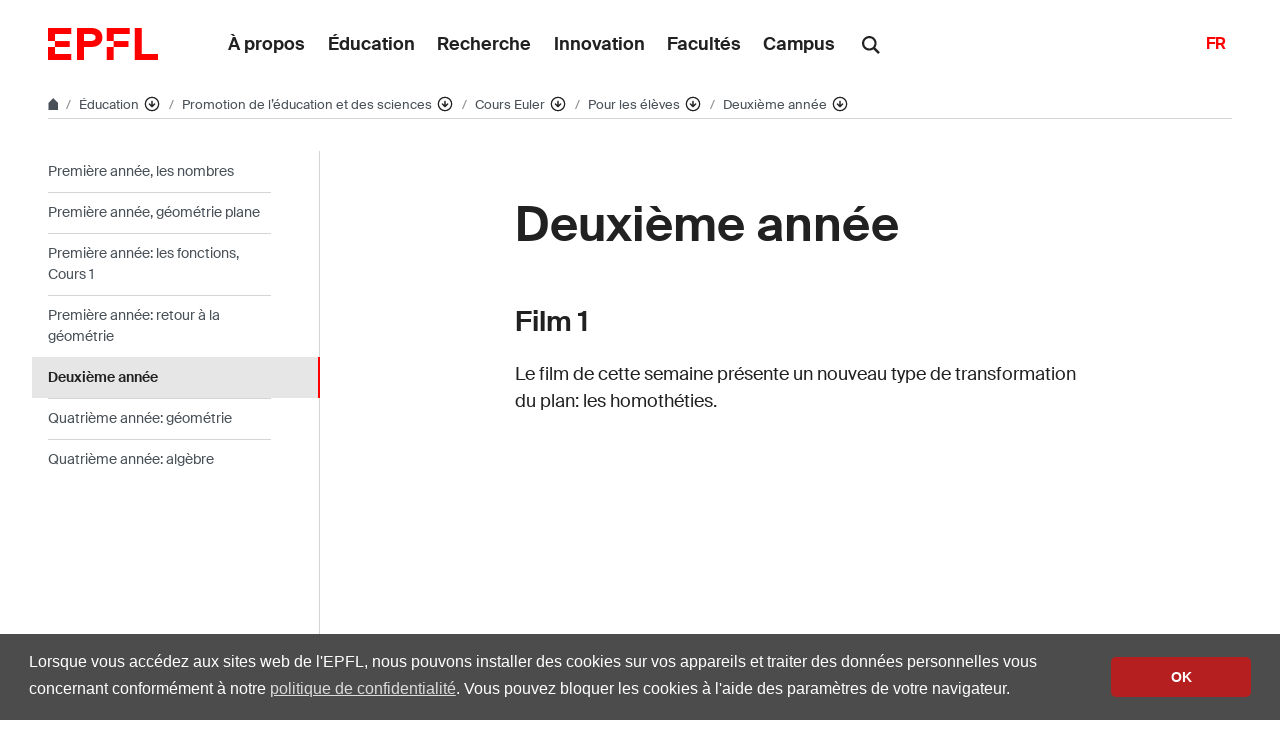

--- FILE ---
content_type: text/html; charset=UTF-8
request_url: https://www.epfl.ch/education/education-and-science-outreach/fr/cours-euler/eleves/deuxieme-annee/
body_size: 15541
content:
<!doctype html>
<html lang="fr-FR">
<head>
	<meta charset="UTF-8">
	<meta name="viewport" content="width=device-width, initial-scale=1">
	<link rel="profile" href="https://gmpg.org/xfn/11">
	<link rel="manifest" href="https://www.epfl.ch/education/education-and-science-outreach/wp-content/themes/wp-theme-2018/assets/favicons/site.webmanifest" />
<link rel="shortcut icon" href="https://www.epfl.ch/education/education-and-science-outreach/wp-content/themes/wp-theme-2018/assets/favicons/favicon.ico">
<link rel="apple-touch-icon-precomposed" href="https://www.epfl.ch/education/education-and-science-outreach/wp-content/themes/wp-theme-2018/assets/favicons/favicon-152.png">

<link rel="icon" href="https://www.epfl.ch/education/education-and-science-outreach/wp-content/themes/wp-theme-2018/assets/favicons/favicon-16.png" sizes="16x16">
<link rel="icon" href="https://www.epfl.ch/education/education-and-science-outreach/wp-content/themes/wp-theme-2018/assets/favicons/favicon-32.png" sizes="32x32">
<link rel="icon" href="https://www.epfl.ch/education/education-and-science-outreach/wp-content/themes/wp-theme-2018/assets/favicons/favicon-57.png" sizes="57x57">
<link rel="icon" href="https://www.epfl.ch/education/education-and-science-outreach/wp-content/themes/wp-theme-2018/assets/favicons/favicon-76.png" sizes="76x76">
<link rel="icon" href="https://www.epfl.ch/education/education-and-science-outreach/wp-content/themes/wp-theme-2018/assets/favicons/favicon-96.png" sizes="96x96">
<link rel="icon" href="https://www.epfl.ch/education/education-and-science-outreach/wp-content/themes/wp-theme-2018/assets/favicons/favicon-120.png" sizes="120x120">
<link rel="icon" href="https://www.epfl.ch/education/education-and-science-outreach/wp-content/themes/wp-theme-2018/assets/favicons/favicon-128.png" sizes="128x128">
<link rel="icon" href="https://www.epfl.ch/education/education-and-science-outreach/wp-content/themes/wp-theme-2018/assets/favicons/favicon-152.png" sizes="152x152">
<link rel="icon" href="https://www.epfl.ch/education/education-and-science-outreach/wp-content/themes/wp-theme-2018/assets/favicons/favicon-180.png" sizes="180x180">
<link rel="shortcut icon" href="https://www.epfl.ch/education/education-and-science-outreach/wp-content/themes/wp-theme-2018/assets/favicons/android-chrome-192x192.png" sizes="192x192">
<link rel="shortcut icon" href="https://www.epfl.ch/education/education-and-science-outreach/wp-content/themes/wp-theme-2018/assets/favicons/android-chrome-512x512.png" sizes="512x512">
<link rel="icon" href="https://www.epfl.ch/education/education-and-science-outreach/wp-content/themes/wp-theme-2018/assets/favicons/favicon-228.png" sizes="228x228">

<link rel="apple-touch-icon" href="https://www.epfl.ch/education/education-and-science-outreach/wp-content/themes/wp-theme-2018/assets/favicons/apple-touch-icon.png">
<link rel="apple-touch-icon" href="https://www.epfl.ch/education/education-and-science-outreach/wp-content/themes/wp-theme-2018/assets/favicons/favicon-152.png" sizes="152x152">
<link rel="apple-touch-icon" href="https://www.epfl.ch/education/education-and-science-outreach/wp-content/themes/wp-theme-2018/assets/favicons/favicon-180.png" sizes="180x180">

<meta name="application-name" content="Name">
<meta name="msapplication-tooltip" content="Tooltip">
<meta name="msapplication-config" content="https://www.epfl.ch/education/education-and-science-outreach/wp-content/themes/wp-theme-2018/assets/favicons/browserconfig.xml">
	<script type="text/javascript">window.svgPath = "https://www.epfl.ch/education/education-and-science-outreach/wp-content/themes/wp-theme-2018/assets/icons/icons.svg"</script>
	<script type="text/javascript">window.featherSvgPath = "https://www.epfl.ch/education/education-and-science-outreach/wp-content/themes/wp-theme-2018/assets/icons/feather-sprite.svg"</script>
	<title>Deuxième année &#8210; Promotion de l&#039;éducation et des sciences &#8208; EPFL</title>
<meta name='robots' content='max-image-preview:large' />
<link rel="alternate" type="application/rss+xml" title="Promotion de l&#039;éducation et des sciences &raquo; Flux" href="https://www.epfl.ch/education/education-and-science-outreach/fr/feed/" />
<link rel="alternate" type="application/rss+xml" title="Promotion de l&#039;éducation et des sciences &raquo; Flux des commentaires" href="https://www.epfl.ch/education/education-and-science-outreach/fr/comments/feed/" />
<link rel="alternate" title="oEmbed (JSON)" type="application/json+oembed" href="https://www.epfl.ch/education/education-and-science-outreach/wp-json/oembed/1.0/embed?url=https%3A%2F%2Fwww.epfl.ch%2Feducation%2Feducation-and-science-outreach%2Ffr%2Fcours-euler%2Feleves%2Fdeuxieme-annee%2F" />
<link rel="alternate" title="oEmbed (XML)" type="text/xml+oembed" href="https://www.epfl.ch/education/education-and-science-outreach/wp-json/oembed/1.0/embed?url=https%3A%2F%2Fwww.epfl.ch%2Feducation%2Feducation-and-science-outreach%2Ffr%2Fcours-euler%2Feleves%2Fdeuxieme-annee%2F&#038;format=xml" />
<style id='wp-img-auto-sizes-contain-inline-css' type='text/css'>
img:is([sizes=auto i],[sizes^="auto," i]){contain-intrinsic-size:3000px 1500px}
/*# sourceURL=wp-img-auto-sizes-contain-inline-css */
</style>
<style id='wp-emoji-styles-inline-css' type='text/css'>

	img.wp-smiley, img.emoji {
		display: inline !important;
		border: none !important;
		box-shadow: none !important;
		height: 1em !important;
		width: 1em !important;
		margin: 0 0.07em !important;
		vertical-align: -0.1em !important;
		background: none !important;
		padding: 0 !important;
	}
/*# sourceURL=wp-emoji-styles-inline-css */
</style>
<style id='wp-block-library-inline-css' type='text/css'>
:root{
  --wp-block-synced-color:#7a00df;
  --wp-block-synced-color--rgb:122, 0, 223;
  --wp-bound-block-color:var(--wp-block-synced-color);
  --wp-editor-canvas-background:#ddd;
  --wp-admin-theme-color:#007cba;
  --wp-admin-theme-color--rgb:0, 124, 186;
  --wp-admin-theme-color-darker-10:#006ba1;
  --wp-admin-theme-color-darker-10--rgb:0, 107, 160.5;
  --wp-admin-theme-color-darker-20:#005a87;
  --wp-admin-theme-color-darker-20--rgb:0, 90, 135;
  --wp-admin-border-width-focus:2px;
}
@media (min-resolution:192dpi){
  :root{
    --wp-admin-border-width-focus:1.5px;
  }
}
.wp-element-button{
  cursor:pointer;
}

:root .has-very-light-gray-background-color{
  background-color:#eee;
}
:root .has-very-dark-gray-background-color{
  background-color:#313131;
}
:root .has-very-light-gray-color{
  color:#eee;
}
:root .has-very-dark-gray-color{
  color:#313131;
}
:root .has-vivid-green-cyan-to-vivid-cyan-blue-gradient-background{
  background:linear-gradient(135deg, #00d084, #0693e3);
}
:root .has-purple-crush-gradient-background{
  background:linear-gradient(135deg, #34e2e4, #4721fb 50%, #ab1dfe);
}
:root .has-hazy-dawn-gradient-background{
  background:linear-gradient(135deg, #faaca8, #dad0ec);
}
:root .has-subdued-olive-gradient-background{
  background:linear-gradient(135deg, #fafae1, #67a671);
}
:root .has-atomic-cream-gradient-background{
  background:linear-gradient(135deg, #fdd79a, #004a59);
}
:root .has-nightshade-gradient-background{
  background:linear-gradient(135deg, #330968, #31cdcf);
}
:root .has-midnight-gradient-background{
  background:linear-gradient(135deg, #020381, #2874fc);
}
:root{
  --wp--preset--font-size--normal:16px;
  --wp--preset--font-size--huge:42px;
}

.has-regular-font-size{
  font-size:1em;
}

.has-larger-font-size{
  font-size:2.625em;
}

.has-normal-font-size{
  font-size:var(--wp--preset--font-size--normal);
}

.has-huge-font-size{
  font-size:var(--wp--preset--font-size--huge);
}

.has-text-align-center{
  text-align:center;
}

.has-text-align-left{
  text-align:left;
}

.has-text-align-right{
  text-align:right;
}

.has-fit-text{
  white-space:nowrap !important;
}

#end-resizable-editor-section{
  display:none;
}

.aligncenter{
  clear:both;
}

.items-justified-left{
  justify-content:flex-start;
}

.items-justified-center{
  justify-content:center;
}

.items-justified-right{
  justify-content:flex-end;
}

.items-justified-space-between{
  justify-content:space-between;
}

.screen-reader-text{
  border:0;
  clip-path:inset(50%);
  height:1px;
  margin:-1px;
  overflow:hidden;
  padding:0;
  position:absolute;
  width:1px;
  word-wrap:normal !important;
}

.screen-reader-text:focus{
  background-color:#ddd;
  clip-path:none;
  color:#444;
  display:block;
  font-size:1em;
  height:auto;
  left:5px;
  line-height:normal;
  padding:15px 23px 14px;
  text-decoration:none;
  top:5px;
  width:auto;
  z-index:100000;
}
html :where(.has-border-color){
  border-style:solid;
}

html :where([style*=border-top-color]){
  border-top-style:solid;
}

html :where([style*=border-right-color]){
  border-right-style:solid;
}

html :where([style*=border-bottom-color]){
  border-bottom-style:solid;
}

html :where([style*=border-left-color]){
  border-left-style:solid;
}

html :where([style*=border-width]){
  border-style:solid;
}

html :where([style*=border-top-width]){
  border-top-style:solid;
}

html :where([style*=border-right-width]){
  border-right-style:solid;
}

html :where([style*=border-bottom-width]){
  border-bottom-style:solid;
}

html :where([style*=border-left-width]){
  border-left-style:solid;
}
html :where(img[class*=wp-image-]){
  height:auto;
  max-width:100%;
}
:where(figure){
  margin:0 0 1em;
}

html :where(.is-position-sticky){
  --wp-admin--admin-bar--position-offset:var(--wp-admin--admin-bar--height, 0px);
}

@media screen and (max-width:600px){
  html :where(.is-position-sticky){
    --wp-admin--admin-bar--position-offset:0px;
  }
}

/*# sourceURL=wp-block-library-inline-css */
</style><style id='global-styles-inline-css' type='text/css'>
:root{--wp--preset--aspect-ratio--square: 1;--wp--preset--aspect-ratio--4-3: 4/3;--wp--preset--aspect-ratio--3-4: 3/4;--wp--preset--aspect-ratio--3-2: 3/2;--wp--preset--aspect-ratio--2-3: 2/3;--wp--preset--aspect-ratio--16-9: 16/9;--wp--preset--aspect-ratio--9-16: 9/16;--wp--preset--color--black: #000000;--wp--preset--color--cyan-bluish-gray: #abb8c3;--wp--preset--color--white: #ffffff;--wp--preset--color--pale-pink: #f78da7;--wp--preset--color--vivid-red: #cf2e2e;--wp--preset--color--luminous-vivid-orange: #ff6900;--wp--preset--color--luminous-vivid-amber: #fcb900;--wp--preset--color--light-green-cyan: #7bdcb5;--wp--preset--color--vivid-green-cyan: #00d084;--wp--preset--color--pale-cyan-blue: #8ed1fc;--wp--preset--color--vivid-cyan-blue: #0693e3;--wp--preset--color--vivid-purple: #9b51e0;--wp--preset--gradient--vivid-cyan-blue-to-vivid-purple: linear-gradient(135deg,rgb(6,147,227) 0%,rgb(155,81,224) 100%);--wp--preset--gradient--light-green-cyan-to-vivid-green-cyan: linear-gradient(135deg,rgb(122,220,180) 0%,rgb(0,208,130) 100%);--wp--preset--gradient--luminous-vivid-amber-to-luminous-vivid-orange: linear-gradient(135deg,rgb(252,185,0) 0%,rgb(255,105,0) 100%);--wp--preset--gradient--luminous-vivid-orange-to-vivid-red: linear-gradient(135deg,rgb(255,105,0) 0%,rgb(207,46,46) 100%);--wp--preset--gradient--very-light-gray-to-cyan-bluish-gray: linear-gradient(135deg,rgb(238,238,238) 0%,rgb(169,184,195) 100%);--wp--preset--gradient--cool-to-warm-spectrum: linear-gradient(135deg,rgb(74,234,220) 0%,rgb(151,120,209) 20%,rgb(207,42,186) 40%,rgb(238,44,130) 60%,rgb(251,105,98) 80%,rgb(254,248,76) 100%);--wp--preset--gradient--blush-light-purple: linear-gradient(135deg,rgb(255,206,236) 0%,rgb(152,150,240) 100%);--wp--preset--gradient--blush-bordeaux: linear-gradient(135deg,rgb(254,205,165) 0%,rgb(254,45,45) 50%,rgb(107,0,62) 100%);--wp--preset--gradient--luminous-dusk: linear-gradient(135deg,rgb(255,203,112) 0%,rgb(199,81,192) 50%,rgb(65,88,208) 100%);--wp--preset--gradient--pale-ocean: linear-gradient(135deg,rgb(255,245,203) 0%,rgb(182,227,212) 50%,rgb(51,167,181) 100%);--wp--preset--gradient--electric-grass: linear-gradient(135deg,rgb(202,248,128) 0%,rgb(113,206,126) 100%);--wp--preset--gradient--midnight: linear-gradient(135deg,rgb(2,3,129) 0%,rgb(40,116,252) 100%);--wp--preset--font-size--small: 13px;--wp--preset--font-size--medium: 20px;--wp--preset--font-size--large: 36px;--wp--preset--font-size--x-large: 42px;--wp--preset--spacing--20: 0.44rem;--wp--preset--spacing--30: 0.67rem;--wp--preset--spacing--40: 1rem;--wp--preset--spacing--50: 1.5rem;--wp--preset--spacing--60: 2.25rem;--wp--preset--spacing--70: 3.38rem;--wp--preset--spacing--80: 5.06rem;--wp--preset--shadow--natural: 6px 6px 9px rgba(0, 0, 0, 0.2);--wp--preset--shadow--deep: 12px 12px 50px rgba(0, 0, 0, 0.4);--wp--preset--shadow--sharp: 6px 6px 0px rgba(0, 0, 0, 0.2);--wp--preset--shadow--outlined: 6px 6px 0px -3px rgb(255, 255, 255), 6px 6px rgb(0, 0, 0);--wp--preset--shadow--crisp: 6px 6px 0px rgb(0, 0, 0);}:where(.is-layout-flex){gap: 0.5em;}:where(.is-layout-grid){gap: 0.5em;}body .is-layout-flex{display: flex;}.is-layout-flex{flex-wrap: wrap;align-items: center;}.is-layout-flex > :is(*, div){margin: 0;}body .is-layout-grid{display: grid;}.is-layout-grid > :is(*, div){margin: 0;}:where(.wp-block-columns.is-layout-flex){gap: 2em;}:where(.wp-block-columns.is-layout-grid){gap: 2em;}:where(.wp-block-post-template.is-layout-flex){gap: 1.25em;}:where(.wp-block-post-template.is-layout-grid){gap: 1.25em;}.has-black-color{color: var(--wp--preset--color--black) !important;}.has-cyan-bluish-gray-color{color: var(--wp--preset--color--cyan-bluish-gray) !important;}.has-white-color{color: var(--wp--preset--color--white) !important;}.has-pale-pink-color{color: var(--wp--preset--color--pale-pink) !important;}.has-vivid-red-color{color: var(--wp--preset--color--vivid-red) !important;}.has-luminous-vivid-orange-color{color: var(--wp--preset--color--luminous-vivid-orange) !important;}.has-luminous-vivid-amber-color{color: var(--wp--preset--color--luminous-vivid-amber) !important;}.has-light-green-cyan-color{color: var(--wp--preset--color--light-green-cyan) !important;}.has-vivid-green-cyan-color{color: var(--wp--preset--color--vivid-green-cyan) !important;}.has-pale-cyan-blue-color{color: var(--wp--preset--color--pale-cyan-blue) !important;}.has-vivid-cyan-blue-color{color: var(--wp--preset--color--vivid-cyan-blue) !important;}.has-vivid-purple-color{color: var(--wp--preset--color--vivid-purple) !important;}.has-black-background-color{background-color: var(--wp--preset--color--black) !important;}.has-cyan-bluish-gray-background-color{background-color: var(--wp--preset--color--cyan-bluish-gray) !important;}.has-white-background-color{background-color: var(--wp--preset--color--white) !important;}.has-pale-pink-background-color{background-color: var(--wp--preset--color--pale-pink) !important;}.has-vivid-red-background-color{background-color: var(--wp--preset--color--vivid-red) !important;}.has-luminous-vivid-orange-background-color{background-color: var(--wp--preset--color--luminous-vivid-orange) !important;}.has-luminous-vivid-amber-background-color{background-color: var(--wp--preset--color--luminous-vivid-amber) !important;}.has-light-green-cyan-background-color{background-color: var(--wp--preset--color--light-green-cyan) !important;}.has-vivid-green-cyan-background-color{background-color: var(--wp--preset--color--vivid-green-cyan) !important;}.has-pale-cyan-blue-background-color{background-color: var(--wp--preset--color--pale-cyan-blue) !important;}.has-vivid-cyan-blue-background-color{background-color: var(--wp--preset--color--vivid-cyan-blue) !important;}.has-vivid-purple-background-color{background-color: var(--wp--preset--color--vivid-purple) !important;}.has-black-border-color{border-color: var(--wp--preset--color--black) !important;}.has-cyan-bluish-gray-border-color{border-color: var(--wp--preset--color--cyan-bluish-gray) !important;}.has-white-border-color{border-color: var(--wp--preset--color--white) !important;}.has-pale-pink-border-color{border-color: var(--wp--preset--color--pale-pink) !important;}.has-vivid-red-border-color{border-color: var(--wp--preset--color--vivid-red) !important;}.has-luminous-vivid-orange-border-color{border-color: var(--wp--preset--color--luminous-vivid-orange) !important;}.has-luminous-vivid-amber-border-color{border-color: var(--wp--preset--color--luminous-vivid-amber) !important;}.has-light-green-cyan-border-color{border-color: var(--wp--preset--color--light-green-cyan) !important;}.has-vivid-green-cyan-border-color{border-color: var(--wp--preset--color--vivid-green-cyan) !important;}.has-pale-cyan-blue-border-color{border-color: var(--wp--preset--color--pale-cyan-blue) !important;}.has-vivid-cyan-blue-border-color{border-color: var(--wp--preset--color--vivid-cyan-blue) !important;}.has-vivid-purple-border-color{border-color: var(--wp--preset--color--vivid-purple) !important;}.has-vivid-cyan-blue-to-vivid-purple-gradient-background{background: var(--wp--preset--gradient--vivid-cyan-blue-to-vivid-purple) !important;}.has-light-green-cyan-to-vivid-green-cyan-gradient-background{background: var(--wp--preset--gradient--light-green-cyan-to-vivid-green-cyan) !important;}.has-luminous-vivid-amber-to-luminous-vivid-orange-gradient-background{background: var(--wp--preset--gradient--luminous-vivid-amber-to-luminous-vivid-orange) !important;}.has-luminous-vivid-orange-to-vivid-red-gradient-background{background: var(--wp--preset--gradient--luminous-vivid-orange-to-vivid-red) !important;}.has-very-light-gray-to-cyan-bluish-gray-gradient-background{background: var(--wp--preset--gradient--very-light-gray-to-cyan-bluish-gray) !important;}.has-cool-to-warm-spectrum-gradient-background{background: var(--wp--preset--gradient--cool-to-warm-spectrum) !important;}.has-blush-light-purple-gradient-background{background: var(--wp--preset--gradient--blush-light-purple) !important;}.has-blush-bordeaux-gradient-background{background: var(--wp--preset--gradient--blush-bordeaux) !important;}.has-luminous-dusk-gradient-background{background: var(--wp--preset--gradient--luminous-dusk) !important;}.has-pale-ocean-gradient-background{background: var(--wp--preset--gradient--pale-ocean) !important;}.has-electric-grass-gradient-background{background: var(--wp--preset--gradient--electric-grass) !important;}.has-midnight-gradient-background{background: var(--wp--preset--gradient--midnight) !important;}.has-small-font-size{font-size: var(--wp--preset--font-size--small) !important;}.has-medium-font-size{font-size: var(--wp--preset--font-size--medium) !important;}.has-large-font-size{font-size: var(--wp--preset--font-size--large) !important;}.has-x-large-font-size{font-size: var(--wp--preset--font-size--x-large) !important;}
/*# sourceURL=global-styles-inline-css */
</style>
<style id='core-block-supports-inline-css' type='text/css'>
/**
 * Core styles: block-supports
 */

/*# sourceURL=core-block-supports-inline-css */
</style>

<style id='classic-theme-styles-inline-css' type='text/css'>
/**
 * These rules are needed for backwards compatibility.
 * They should match the button element rules in the base theme.json file.
 */
.wp-block-button__link {
	color: #ffffff;
	background-color: #32373c;
	border-radius: 9999px; /* 100% causes an oval, but any explicit but really high value retains the pill shape. */

	/* This needs a low specificity so it won't override the rules from the button element if defined in theme.json. */
	box-shadow: none;
	text-decoration: none;

	/* The extra 2px are added to size solids the same as the outline versions.*/
	padding: calc(0.667em + 2px) calc(1.333em + 2px);

	font-size: 1.125em;
}

.wp-block-file__button {
	background: #32373c;
	color: #ffffff;
	text-decoration: none;
}

/*# sourceURL=/wp-includes/css/classic-themes.css */
</style>
<link rel='stylesheet' id='wp-gutenberg-epfl-bases-style-css-css' href='https://www.epfl.ch/education/education-and-science-outreach/wp-content/plugins/wp-gutenberg-epfl/build/style-index.css?ver=1765810868' type='text/css' media='all' />
<link rel='stylesheet' id='epfl-style-css' href='https://www.epfl.ch/education/education-and-science-outreach/wp-content/themes/wp-theme-2018/style.css?ver=1765810787' type='text/css' media='all' />
<link rel='stylesheet' id='epfl-vendors-css' href='https://www.epfl.ch/education/education-and-science-outreach/wp-content/themes/wp-theme-2018/assets/css/vendors.min.css?ver=1765810787' type='text/css' media='all' />
<link rel='stylesheet' id='epfl-elements-css' href='https://www.epfl.ch/education/education-and-science-outreach/wp-content/themes/wp-theme-2018/assets/css/elements.min.css?ver=1765810787' type='text/css' media='all' />
<link rel='stylesheet' id='epfl-theme-css' href='https://www.epfl.ch/education/education-and-science-outreach/wp-content/themes/wp-theme-2018/theme/style.min.css?ver=1765810787' type='text/css' media='all' />
<link rel='stylesheet' id='enlighterjs-css' href='https://www.epfl.ch/education/education-and-science-outreach/wp-content/plugins/enlighter/cache/enlighterjs.min.css?ver=xiJCn9NC3DHxMAf' type='text/css' media='all' />
<script type="text/javascript" src="https://www.epfl.ch/education/education-and-science-outreach/wp-includes/js/jquery/jquery.js?ver=3.7.1" id="jquery-core-js"></script>
<script type="text/javascript" src="https://www.epfl.ch/education/education-and-science-outreach/wp-includes/js/jquery/jquery-migrate.js?ver=3.4.1" id="jquery-migrate-js"></script>
<script type="text/javascript" src="https://www.epfl.ch/education/education-and-science-outreach/wp-content/plugins/wp-gutenberg-epfl/frontend/lib/list.min.js?ver=1.5" id="lib-listjs-js"></script>
<script type="text/javascript" src="https://www.epfl.ch/education/education-and-science-outreach/wp-content/plugins/flowpaper-lite-pdf-flipbook/assets/lity/lity.min.js" id="lity-js-js"></script>
<script type="text/javascript" src="https://ajax.googleapis.com/ajax/libs/jquery/3.5.1/jquery.min.js?ver=1765810787" id="epfl-js-jquery-js"></script>
<link rel="https://api.w.org/" href="https://www.epfl.ch/education/education-and-science-outreach/wp-json/" /><link rel="alternate" title="JSON" type="application/json" href="https://www.epfl.ch/education/education-and-science-outreach/wp-json/wp/v2/pages/10212" /><link rel="EditURI" type="application/rsd+xml" title="RSD" href="https://www.epfl.ch/education/education-and-science-outreach/xmlrpc.php?rsd" />
<meta name="generator" content="WordPress 6.9" />
<link rel="canonical" href="https://www.epfl.ch/education/education-and-science-outreach/fr/cours-euler/eleves/deuxieme-annee/" />
<link rel='shortlink' href='https://www.epfl.ch/education/education-and-science-outreach/?p=10212' />
<!-- Google Tag Manager -->
<script>(function(w,d,s,l,i){w[l]=w[l]||[];w[l].push({'gtm.start':
      new Date().getTime(),event:'gtm.js'});var f=d.getElementsByTagName(s)[0],
    j=d.createElement(s),dl=l!='dataLayer'?'&l='+l:'';j.async=true;j.src=
    'https://www.googletagmanager.com/gtm.js?id='+i+dl;f.parentNode.insertBefore(j,f);
  })(window,document,'script','dataLayer','GTM-PJGBG5R');</script>
<!-- End Google Tag Manager -->
    <!-- Global Site Tag (gtag.js) - Google Analytics -->
    <script async src="https://www.googletagmanager.com/gtag/js?id=G-8F0KKBJR85"></script>
    <script>
      window.dataLayer = window.dataLayer || [];
      function gtag(){dataLayer.push(arguments);}
      gtag("js", new Date());
      gtag("config", "G-8F0KKBJR85", { "anonymize_ip": true });
    </script>

		<!-- Open Graph / Facebook -->
		<meta property="og:type" content="website" />
		<meta property="og:site_name" content="EPFL" />
		<meta property="og:title" content="Deuxième année" />
		<meta property="og:description" content="Film 1 Le film de cette semaine présente un nouveau type de transformation du plan: les homothéties. Films 2 et 3 Le premier film introduit la définition du sinus et du cosinus d&#8217;un angle aigu. Le second film présente des calculs de résolution de triangles. On entend par là que l&#8217;on connaît certaines informations sur (...)" />
		<meta property="og:url" content="https://www.epfl.ch/education/education-and-science-outreach/fr/cours-euler/eleves/deuxieme-annee/" />
		<meta property="og:image" content="https://actu.epfl.ch/image/92055/1108x622.jpg" />
		<meta property="og:image:secure_url" content="https://actu.epfl.ch/image/92055/1108x622.jpg" />
		<meta property="og:image:alt" content="" />
		<meta property="og:image:type" content="" />
		<meta property="og:locale" content="fr_FR" />
		<meta property="og:locale:alternate" content="en_GB" />
		<meta property="og:locale:alternate" content="de_DE" />
		<meta property="og:locale:alternate" content="it_IT" />
		<meta property="fb:app_id" content="966242223397117" />

		<!-- Twitter Card -->
		<meta name="twitter:card" content="summary_large_image" />
		<meta name="twitter:title" content="Deuxième année" />
		<meta name="twitter:description" content="Film 1 Le film de cette semaine présente un nouveau type de transformation du plan: les homothéties. Films 2 et 3 Le premier film introduit la définition du sinus et du cosinus d&#8217;un angle aigu. Le second film présente des calculs de résolution de triangles. On entend par là que l&#8217;on connaît certaines informations sur (...)" />
		<meta name="twitter:image" content="https://actu.epfl.ch/image/92055/1108x622.jpg" />
</head>

<body class="wp-singular page-template-default page page-id-10212 page-child parent-pageid-199 wp-theme-wp-theme-2018 no-sidebar epfl-wp">
<div id="page" class="site">
	<a class="sr-only" href="#content">Skip to content</a>

  	<header role="banner" class="header">

  
  
	<a class="logo" href="https://www.epfl.ch/fr/">
		<img src="https://www.epfl.ch/education/education-and-science-outreach/wp-content/themes/wp-theme-2018/assets/svg/epfl-logo.svg" alt="Logo EPFL, École polytechnique fédérale de Lausanne" class="img-fluid">
	</a>

  
	                  <ul aria-hidden="true" class="nav-header d-none d-xl-flex">
                      <!-- Top menu is in fallback mode -->
        <li id="menu-item-1">
        <a class="nav-item" href="https://www.epfl.ch/about/fr/">À propos</a>
    </li>
    <li id="menu-item-2">
        <a class="nav-item" href="https://www.epfl.ch/education/fr/">Éducation</a>
    </li>
    <li id="menu-item-3">
        <a class="nav-item" href="https://www.epfl.ch/research/fr/">Recherche</a>
    </li>
    <li id="menu-item-4">
        <a class="nav-item" href="https://www.epfl.ch/innovation/fr/">Innovation</a>
    </li>
    <li id="menu-item-5">
        <a class="nav-item" href="https://www.epfl.ch/schools/fr/">Facultés</a>
    </li>
    <li id="menu-item-6">
        <a class="nav-item" href="https://www.epfl.ch/campus/fr/">Campus</a>
    </li>
                      </ul>
                
	<div class="dropdown dropright search d-none d-xl-block">
		<a class="dropdown-toggle" href="#" data-toggle="dropdown">
			<svg class="icon" aria-hidden="true"><use xlink:href="#icon-search"></use></svg>
		</a>
		<form action="https://search.epfl.ch/" class="dropdown-menu border-0 p-0">
						<div class="search-form mt-1 input-group">
				<label for="search" class="sr-only">Search on the site</label>
				<input type="text" class="form-control" name="q" placeholder="Search" >
				<button type="submit" class="d-none d-xl-block btn btn-primary input-group-append" type="button">Validate</button>
			</div>
		</form>
	</div>

<form action="https://search.epfl.ch/" class="d-xl-none">
  <a id="search-mobile-toggle" class="search-mobile-toggle searchform-controller" href="#">
    <svg class="icon" aria-hidden="true">
      <use xlink:href="#icon-search"></use>
    </svg>
    <span class="toggle-label sr-only">Show / hide the search form</span>
  </a>
  <div class="input-group search-mobile" role="search">
    <div class="input-group-prepend">
      <span class="input-group-text">
        <svg class="icon" aria-hidden="true">
          <use xlink:href="#icon-search"></use>
        </svg>
      </span>
    </div>
    <label for="search" class="sr-only">Search on the site</label>
        <input type="text" class="form-control" name="q" placeholder="Search">
    <div class="input-group-append">
      <a id="search-mobile-close" class="search-mobile-close searchform-controller" href="#">
        <svg class="icon" aria-hidden="true">
          <use xlink:href="#icon-close"></use>
        </svg>
        <span class="toggle-label sr-only">Hide the search form</span>
      </a>
    </div>
  </div>
</form>

	<!-- language switcher, two elements -->
<nav class="nav-lang nav-lang-short ml-auto">
	<ul>
						<li>
				<span class="active" aria-label="Français'">FR</span>
			</li>
					
	</ul>
</nav>

  <button class="btn btn-secondary nav-toggle-mobile d-xl-none">
    <span class="label">Menu</span>
		<div class="hamburger">
			<span></span>
			<span></span>
			<span></span>
		</div>
	</button>

  
</header>

<!-- Google Tag Manager (noscript) -->
<noscript><iframe src="https://www.googletagmanager.com/ns.html?id=GTM-PJGBG5R" height="0" width="0" style="display:none;visibility:hidden"></iframe></noscript>
<!-- End Google Tag Manager (noscript) -->

<div class="main-container">

<div class="breadcrumb-container">

    <!-- Breadcrumb -->
    <nav aria-label="breadcrumb" class="breadcrumb-wrapper" id="breadcrumb-wrapper">
        <ol class="breadcrumb">
            
            <li class="breadcrumb-item">
                <a class="bread-link bread-home" href="https://www.epfl.ch/fr/" title="home">
                    <svg class="icon" aria-hidden="true"><use xlink:href="#icon-home"></use></svg>
                </a>
            </li>
            <li class="breadcrumb-item expand-links">
                <button class="btn btn-expand-links" aria-expanded="false" title="Afficher l'intégralité du fil d'Ariane">
                    <span class="dots" aria-hidden="true">…</span>
                    <span class="sr-only">Afficher l'intégralité du fil d'Ariane</span>
                </button>
            </li>
        <li class="breadcrumb-item">
            <a class="bread-link" href="https://www.epfl.ch/education/fr/education/" title="Éducation">
                Éducation
            </a>
            
            <div class="dropdown">
                <button class="btn btn-secondary dropdown-toggle" type="button" id="dropdownMenuButton" data-toggle="dropdown" aria-haspopup="true" aria-expanded="false">
                    <!--<span class="icon feather icon-arrow-down-circle" aria-hidden="true"></span>-->
                    <svg class="icon feather" aria-hidden="true">
                      <use xlink:href="#arrow-down-circle"></use>
                    </svg>
                    <span class="sr-only">Affiche les pages de même niveau</span>
                </button>
                <ul class="dropdown-menu" aria-labelledby="dropdownMenuButton">
                    <li class="dropdown-item"><a href="https://www.epfl.ch/about/fr/a-propos/">À propos</a></li><li class="dropdown-item current-menu-item-parent"><a href="https://www.epfl.ch/education/fr/education/">Éducation</a></li><li class="dropdown-item"><a href="https://www.epfl.ch/research/fr/recherche/">Recherche</a></li><li class="dropdown-item"><a href="https://www.epfl.ch/innovation/fr/innovation/">Innovation</a></li><li class="dropdown-item"><a href="https://www.epfl.ch/schools/fr/facultes/">Facultés</a></li><li class="dropdown-item"><a href="https://www.epfl.ch/campus/fr/campus/">Campus</a></li><li class="dropdown-item"><a href="https://www.epfl.ch/labs/fr/laboratoires/">Liste des laboratoires</a></li>
                </ul>
            </div>
        </li>
        <li class="breadcrumb-item">
            <a class="bread-link" href="https://www.epfl.ch/education/education-and-science-outreach/fr/promotion-education-sciences/" title="Promotion de l’éducation et des sciences">
                Promotion de l’éducation et des sciences
            </a>
            
            <div class="dropdown">
                <button class="btn btn-secondary dropdown-toggle" type="button" id="dropdownMenuButton" data-toggle="dropdown" aria-haspopup="true" aria-expanded="false">
                    <!--<span class="icon feather icon-arrow-down-circle" aria-hidden="true"></span>-->
                    <svg class="icon feather" aria-hidden="true">
                      <use xlink:href="#arrow-down-circle"></use>
                    </svg>
                    <span class="sr-only">Affiche les pages de même niveau</span>
                </button>
                <ul class="dropdown-menu" aria-labelledby="dropdownMenuButton">
                    <li class="dropdown-item"><a href="https://www.epfl.ch/education/admission/fr/admission/">Admission</a></li><li class="dropdown-item"><a href="https://www.epfl.ch/education/studies/reglement-et-procedure/calendrier-academique/">Calendrier académique</a></li><li class="dropdown-item"><a href="https://www.epfl.ch/education/fr/cms/">Cours de mathématiques spéciales CMS</a></li><li class="dropdown-item"><a href="https://www.epfl.ch/education/bachelor/fr/index-fr-html/">Bachelor</a></li><li class="dropdown-item"><a href="https://www.epfl.ch/education/master/fr/index-fr-html/">Master</a></li><li class="dropdown-item"><a href="https://www.epfl.ch/education/phd/fr/index-fr-html/">Doctorat</a></li><li class="dropdown-item"><a href="https://www.epfl.ch/education/continuing-education/fr/formation-continue/">Formation Continue – Extension School</a></li><li class="dropdown-item"><a href="https://www.epfl.ch/education/studies/fr/etudes-a-lepfl/">Gestion des études</a></li><li class="dropdown-item"><a href="https://www.epfl.ch/education/international/fr/mobilite/">International</a></li><li class="dropdown-item"><a href="https://www.epfl.ch/education/teaching/fr/enseignement/">Enseignement</a></li><li class="dropdown-item"><a href="https://www.epfl.ch/education/educational-initiatives/fr/accueil/">Initiatives pédagogiques</a></li><li class="dropdown-item current-menu-item-parent"><a href="https://www.epfl.ch/education/education-and-science-outreach/fr/promotion-education-sciences/">Promotion de l’éducation et des sciences</a></li><li class="dropdown-item"><a href="https://www.epfl.ch/education/fr/infrastructures-en-developpement/">Infrastructures en développement</a></li><li class="dropdown-item"><a href="https://www.epfl.ch/education/fr/engagement-envers-la-societe/">Engagement envers la société</a></li>
                </ul>
            </div>
        </li>
        <li class="breadcrumb-item">
            <a class="bread-link" href="https://www.epfl.ch/education/education-and-science-outreach/fr/cours-euler/" title="Cours Euler">
                Cours Euler
            </a>
            
            <div class="dropdown">
                <button class="btn btn-secondary dropdown-toggle" type="button" id="dropdownMenuButton" data-toggle="dropdown" aria-haspopup="true" aria-expanded="false">
                    <!--<span class="icon feather icon-arrow-down-circle" aria-hidden="true"></span>-->
                    <svg class="icon feather" aria-hidden="true">
                      <use xlink:href="#arrow-down-circle"></use>
                    </svg>
                    <span class="sr-only">Affiche les pages de même niveau</span>
                </button>
                <ul class="dropdown-menu" aria-labelledby="dropdownMenuButton">
                    <li class="dropdown-item"><a href="https://www.epfl.ch/education/education-and-science-outreach/fr/grand-public/">Grand public</a></li><li class="dropdown-item"><a href="https://www.epfl.ch/education/education-and-science-outreach/fr/jeunepublic/">Jeune public</a></li><li class="dropdown-item"><a href="https://www.epfl.ch/education/education-and-science-outreach/fr/classes-primaires-secondaires-1/">Classes primaires et secondaires I</a></li><li class="dropdown-item current-menu-item-parent"><a href="https://www.epfl.ch/education/education-and-science-outreach/fr/cours-euler/">Cours Euler</a></li><li class="dropdown-item"><a href="https://www.epfl.ch/education/education-and-science-outreach/fr/interface-gymnases-epfl/">Interface Gymnases-EPFL</a></li><li class="dropdown-item"><a href="https://www.epfl.ch/education/education-and-science-outreach/fr/enseignants-du-secondaire/">Corps enseignant du secondaire</a></li><li class="dropdown-item"><a href="https://www.epfl.ch/education/education-and-science-outreach/fr/gymnasiens/">Élèves des gymnases</a></li><li class="dropdown-item"><a href="https://www.epfl.ch/education/education-and-science-outreach/fr/expertise-offerte-aux-cantons/">Expertise offerte aux cantons</a></li><li class="dropdown-item"><a href="https://www.epfl.ch/education/education-and-science-outreach/fr/campagnes-de-promotion/">Campagnes de promotion</a></li><li class="dropdown-item"><a href="https://www.epfl.ch/education/education-and-science-outreach/fr/initiatives-speciales/">Initiatives spéciales</a></li><li class="dropdown-item"><a href="https://www.epfl.ch/education/education-and-science-outreach/fr/etudiants/">Étudiantes et étudiants</a></li><li class="dropdown-item"><a href="https://www.epfl.ch/education/education-and-science-outreach/fr/promotion-internationale/">Promotion internationale</a></li><li class="dropdown-item"><a href="https://www.epfl.ch/education/education-and-science-outreach/fr/promotion-de-l-education/">Service de promotion de l'éducation (SPE)</a></li><li class="dropdown-item"><a href="https://www.epfl.ch/education/education-and-science-outreach/fr/promotion-des-sciences/">Service de promotion des sciences (SPS)</a></li>
                </ul>
            </div>
        </li>
        <li class="breadcrumb-item">
            <a class="bread-link" href="https://www.epfl.ch/education/education-and-science-outreach/fr/cours-euler/eleves/" title="Pour les élèves">
                Pour les élèves
            </a>
            
            <div class="dropdown">
                <button class="btn btn-secondary dropdown-toggle" type="button" id="dropdownMenuButton" data-toggle="dropdown" aria-haspopup="true" aria-expanded="false">
                    <!--<span class="icon feather icon-arrow-down-circle" aria-hidden="true"></span>-->
                    <svg class="icon feather" aria-hidden="true">
                      <use xlink:href="#arrow-down-circle"></use>
                    </svg>
                    <span class="sr-only">Affiche les pages de même niveau</span>
                </button>
                <ul class="dropdown-menu" aria-labelledby="dropdownMenuButton">
                    <li class="dropdown-item"><a href="https://www.epfl.ch/education/education-and-science-outreach/fr/cours-euler/intro/">Introduction</a></li><li class="dropdown-item"><a href="https://www.epfl.ch/education/education-and-science-outreach/fr/cours-euler/structure/">Structure du cours</a></li><li class="dropdown-item"><a href="https://www.epfl.ch/education/education-and-science-outreach/fr/cours-euler/pedagogie/">Pédagogie</a></li><li class="dropdown-item"><a href="https://www.epfl.ch/education/education-and-science-outreach/fr/cours-euler/selection/">Sélection des élèves</a></li><li class="dropdown-item"><a href="https://www.epfl.ch/education/education-and-science-outreach/fr/cours-euler/concours/">Concours</a></li><li class="dropdown-item"><a href="https://www.epfl.ch/education/education-and-science-outreach/fr/cours-euler/faq/">Questions fréquentes</a></li><li class="dropdown-item"><a href="https://www.epfl.ch/education/education-and-science-outreach/fr/cours-euler/evenements/">Evénements</a></li><li class="dropdown-item"><a href="https://www.epfl.ch/education/education-and-science-outreach/fr/cours-euler/ete/">Cours d'été et événements</a></li><li class="dropdown-item"><a href="https://www.epfl.ch/education/education-and-science-outreach/fr/cours-euler/honneurs/">Page d’honneurs</a></li><li class="dropdown-item"><a href="https://www.epfl.ch/education/education-and-science-outreach/fr/apres-le-cours-euler/">Après le Cours Euler</a></li><li class="dropdown-item current-menu-item-parent"><a href="https://www.epfl.ch/education/education-and-science-outreach/fr/cours-euler/eleves/">Pour les élèves</a></li><li class="dropdown-item"><a href="https://www.epfl.ch/education/education-and-science-outreach/fr/presse/">Presse</a></li><li class="dropdown-item"><a href="https://www.epfl.ch/education/education-and-science-outreach/fr/cours-euler/collaborateurs/">Collaboratrices et collaborateurs</a></li><li class="dropdown-item"><a href="https://www.epfl.ch/education/education-and-science-outreach/fr/cours-euler/anniversaire/">Anniversaire</a></li><li class="dropdown-item"><a href="https://www.epfl.ch/education/education-and-science-outreach/fr/cours-euler/sponsors/">Sponsors</a></li><li class="dropdown-item"><a href="https://www.epfl.ch/education/education-and-science-outreach/fr/bibliographie/">Bibliographie</a></li><li class="dropdown-item"><a href="https://www.epfl.ch/education/education-and-science-outreach/fr/cours-euler/contact/">Contact</a></li><li class="dropdown-item"><a href="https://www.epfl.ch/education/education-and-science-outreach/fr/autres-programmes/">Autres programmes</a></li>
                </ul>
            </div>
        </li>
        <li class="breadcrumb-item">
            <a class="bread-link" href="https://www.epfl.ch/education/education-and-science-outreach/fr/cours-euler/eleves/deuxieme-annee/" title="Deuxième année">
                Deuxième année
            </a>
            
            <div class="dropdown">
                <button class="btn btn-secondary dropdown-toggle" type="button" id="dropdownMenuButton" data-toggle="dropdown" aria-haspopup="true" aria-expanded="false">
                    <!--<span class="icon feather icon-arrow-down-circle" aria-hidden="true"></span>-->
                    <svg class="icon feather" aria-hidden="true">
                      <use xlink:href="#arrow-down-circle"></use>
                    </svg>
                    <span class="sr-only">Affiche les pages de même niveau</span>
                </button>
                <ul class="dropdown-menu" aria-labelledby="dropdownMenuButton">
                    <li class="dropdown-item"><a href="https://www.epfl.ch/education/education-and-science-outreach/fr/cours-euler/eleves/premiere-nombres/">Première année, les nombres</a></li><li class="dropdown-item"><a href="https://www.epfl.ch/education/education-and-science-outreach/fr/cours-euler/eleves/premiere-geometrie/">Première année, géométrie plane</a></li><li class="dropdown-item"><a href="https://www.epfl.ch/education/education-and-science-outreach/fr/cours-euler/eleves/premiere-fonctions/">Première année: les fonctions, Cours 1</a></li><li class="dropdown-item"><a href="https://www.epfl.ch/education/education-and-science-outreach/fr/cours-euler/eleves/premiere-geometrie-fin/">Première année: retour à la géométrie</a></li><li class="dropdown-item current-menu-item-parent"><a href="https://www.epfl.ch/education/education-and-science-outreach/fr/cours-euler/eleves/deuxieme-annee/">Deuxième année</a></li><li class="dropdown-item"><a href="https://www.epfl.ch/education/education-and-science-outreach/fr/cours-euler/eleves/annee4-geometrie/">Quatrième année: géométrie</a></li><li class="dropdown-item"><a href="https://www.epfl.ch/education/education-and-science-outreach/fr/cours-euler/eleves/annee4-algebre/">Quatrième année: algèbre</a></li>
                </ul>
            </div>
        </li>        </ol>
    </nav>
    <!-- end Breadcrumb -->
</div>

<div class="nav-toggle-layout nav-aside-layout">
    <div class="overlay"></div>
<div class="nav-container">
    <nav class="nav-main nav-main-mobile" role="navigation">
        <div class="nav-wrapper">
            <div class="nav-container current-menu-parent">
                <ul id="menu-main" class="nav-menu">
                    <!-- Top menu is in fallback mode -->
        <li id="menu-item-1">
        <a class="nav-item" href="https://www.epfl.ch/about/fr/">À propos</a>
    </li>
    <li id="menu-item-2">
        <a class="nav-item" href="https://www.epfl.ch/education/fr/">Éducation</a>
    </li>
    <li id="menu-item-3">
        <a class="nav-item" href="https://www.epfl.ch/research/fr/">Recherche</a>
    </li>
    <li id="menu-item-4">
        <a class="nav-item" href="https://www.epfl.ch/innovation/fr/">Innovation</a>
    </li>
    <li id="menu-item-5">
        <a class="nav-item" href="https://www.epfl.ch/schools/fr/">Facultés</a>
    </li>
    <li id="menu-item-6">
        <a class="nav-item" href="https://www.epfl.ch/campus/fr/">Campus</a>
    </li>
                    </ul>
            </div>
        </div>
    </nav>


    
        <aside class="nav-aside-wrapper">
            <nav id="nav-aside" class="nav-aside" role="navigation" aria-describedby="nav-aside-title">
                <h2 class="h5 sr-only-xl">In the same section</h2>
                <ul id="menu-main" class="nav-menu">
                          <li class="menu-item">
          <a href="https://www.epfl.ch/education/education-and-science-outreach/fr/cours-euler/eleves/premiere-nombres/" title="Première année, les nombres">
                        Première année, les nombres          </a>
      </li>
              <li class="menu-item">
          <a href="https://www.epfl.ch/education/education-and-science-outreach/fr/cours-euler/eleves/premiere-geometrie/" title="Première année, géométrie plane">
                        Première année, géométrie plane          </a>
      </li>
              <li class="menu-item">
          <a href="https://www.epfl.ch/education/education-and-science-outreach/fr/cours-euler/eleves/premiere-fonctions/" title="Première année: les fonctions, Cours 1">
                        Première année: les fonctions, Cours 1          </a>
      </li>
              <li class="menu-item">
          <a href="https://www.epfl.ch/education/education-and-science-outreach/fr/cours-euler/eleves/premiere-geometrie-fin/" title="Première année: retour à la géométrie">
                        Première année: retour à la géométrie          </a>
      </li>
              <li class="menu-item active">
          <a href="https://www.epfl.ch/education/education-and-science-outreach/fr/cours-euler/eleves/deuxieme-annee/" title="Deuxième année">
                        Deuxième année          </a>
          <ul class="sub-menu">
                                  </ul>
      </li>
              <li class="menu-item">
          <a href="https://www.epfl.ch/education/education-and-science-outreach/fr/cours-euler/eleves/annee4-geometrie/" title="Quatrième année: géométrie">
                        Quatrième année: géométrie          </a>
      </li>
              <li class="menu-item">
          <a href="https://www.epfl.ch/education/education-and-science-outreach/fr/cours-euler/eleves/annee4-algebre/" title="Quatrième année: algèbre">
                        Quatrième année: algèbre          </a>
      </li>
                        </ul>
            </nav>
        </aside>

    </div>
	<div class="w-100">
		<main id="content" role="main" class="content pt-5">
				<article id="post-10212" class="post-10212 page type-page status-publish hentry">

					<header class="entry-header container-grid">
				<h1 class="entry-title">Deuxième année</h1>			</header>
		
		
		<div class="entry-content container-grid pb-5 pt-3 mb-4 ">
			<div class="textBox">
<h3 id="film-1">Film 1</h3>
<p>Le film de cette semaine présente un nouveau type de transformation du plan: les homothéties.</p>
</div>

<div class="my-3 container">
    <div class="embed-responsive embed-responsive-16by9">
        <iframe src="https://www.youtube.com/embed/c2r7-o0vr6o?feature=youtu.be" webkitallowfullscreen mozallowfullscreen allowfullscreen allow="autoplay; encrypted-media" frameborder="0" class="embed-responsive-item"></iframe>
    </div>
</div>



<div class="textBox">
<h3 id="films-2-et-3">Films 2 et 3</h3>
<p>Le premier film introduit la définition du sinus et du cosinus d&#8217;un angle aigu.</p>
</div>

<div class="my-3 container">
    <div class="embed-responsive embed-responsive-16by9">
        <iframe src="https://www.youtube.com/embed/KJftiCH9n-I?feature=youtu.be" webkitallowfullscreen mozallowfullscreen allowfullscreen allow="autoplay; encrypted-media" frameborder="0" class="embed-responsive-item"></iframe>
    </div>
</div>



<div class="textBox">
<p>Le second film présente des calculs de résolution de triangles. On entend par là que l&#8217;on connaît certaines informations sur les longueurs des côtés et les angles d&#8217;un triangle et que l&#8217;on cherche à calculer les informations manquantes.</p>
</div>

<div class="my-3 container">
    <div class="embed-responsive embed-responsive-16by9">
        <iframe src="https://www.youtube.com/embed/11hyWXX_FhQ?feature=youtu.be" webkitallowfullscreen mozallowfullscreen allowfullscreen allow="autoplay; encrypted-media" frameborder="0" class="embed-responsive-item"></iframe>
    </div>
</div>



<p><strong>Monge: les points.</strong></p>
<p>La vidéo suivante a été préparée par Naoki Bourquenoud, merci beaucoup! Elle propose une animation qui illustre la représentation des points de l&#8217;espace avec la méthode de Monge.</p>

  <div class="my-3">
    <div class="embed-responsive">
      <div id="kaltura_player_0_xoe10bok" style="width: 100%;height: 20rem"></div>
      <script
        type="text/javascript"
				src="https://api.cast.switch.ch/p/113/embedPlaykitJs/uiconf_id/23448972"
      >
      </script>
			<script type="text/javascript">
				try {
					let kalturaPlayer = KalturaPlayer.setup({
						targetId: "kaltura_player_0_xoe10bok",
						provider: {
							partnerId: '113',
							uiConfId: '23448972'
						},
						playback: {
							autoplay: false,
							muted: false
						}
					});
					kalturaPlayer.loadMedia({entryId: '0_xoe10bok'});
				} catch (e) {
					console.error(e.message)
				}
			</script>
    </div>
  </div>


		</div> <!-- .entry-content -->
	</article>
	<!-- #post-10212 -->
		</main><!-- #main -->
	</div> <!-- w-100 -->
</div> <!-- nav-toggle-layout -->

</div> <!-- main-container -->

<div class="bg-gray-100 py-5 mt-5">
	<div class="container">
	<footer class="footer" role="contentinfo">

  <div class="footer-group footer-sitemap">

    <div class="footer-sitemap-col">
      <button class="footer-title collapse-title collapsed" type="button" data-toggle="collapse" data-target="#collapse-footer-1" aria-expanded="false" aria-controls="collapse-footer-1">
        <strong>À propos</strong>
      </button>
      <div class="collapse collapse-item" id="collapse-footer-1">
        <ul class="footer-links">
          <li>
            <a href="https://www.epfl.ch/about/overview/fr/">Qui sommes-nous</a>
          </li>
          <li>
            <a href="https://www.epfl.ch/about/campus/fr/">Campus associés</a>
          </li>
          <li>
            <a href="https://www.epfl.ch/about/facts/fr/">Data</a>
          </li>
          <li>
            <a href="https://www.epfl.ch/about/presidency/fr/">Présidence</a>
          </li>
          <li>
            <a href="https://www.epfl.ch/about/vice-presidencies/fr/">Vice-Présidences</a>
          </li>
          <li>
            <a href="https://www.epfl.ch/about/working/fr/">Travailler à l'EPFL</a>
          </li>
          <li>
            <a href="https://www.epfl.ch/about/recruiting/fr/">Recruter des talents de l'EPFL</a>
          </li>
          <li>
            <a href="https://www.epfl.ch/about/news-and-media/fr/">News & médias</a>
          </li>
          <li>
            <a href="https://www.epfl.ch/about/sustainability/fr/">Durabilité</a>
          </li>
          <li>
            <a href="https://www.epfl.ch/about/equality/fr/">Égalité et Diversité</a>
          </li>
          <li>
            <a href="https://www.epfl.ch/about/respect/fr/">Respect</a>
          </li>
          <li>
            <a href="https://www.epfl.ch/about/philanthropy/fr/">Philanthropie</a>
          </li>
          <li>
            <a href="https://www.epflalumni.ch/fr/" target="_blank" rel="noopener">EPFL Alumni</a>
          </li>
        </ul>
      </div>
    </div>
    <div class="footer-sitemap-col">
      <button class="footer-title collapse-title collapsed" type="button" data-toggle="collapse" data-target="#collapse-footer-2" aria-expanded="false" aria-controls="collapse-footer-2">
        <strong>Éducation</strong>
      </button>
      <div class="collapse collapse-item" id="collapse-footer-2">
        <ul class="footer-links">
          <li>
            <a href="https://www.epfl.ch/education/admission/fr/">Admission</a>
          </li>
          <li>
            <a href="https://www.epfl.ch/education/studies/reglement-et-procedure/calendrier-academique/">Calendrier académique</a>
          </li>
          <li>
            <a href="https://www.epfl.ch/education/fr/cms/">Cours de mathématiques spéciales CMS</a>
          </li>
          <li>
            <a href="https://www.epfl.ch/education/bachelor/fr/">Bachelor</a>
          </li>
          <li>
            <a href="https://www.epfl.ch/education/master/fr/">Master</a>
          </li>
          <li>
            <a href="https://www.epfl.ch/education/phd/fr/">Doctorat</a>
          </li>
          <li>
            <a href="https://www.epfl.ch/education/continuing-education/fr/">Formation continue - Extension School</a>
          </li>
          <li>
            <a href="https://www.epfl.ch/education/studies/">Gestion des études</a>
          </li>
          <li>
            <a href="https://www.epfl.ch/education/international/fr/">International</a>
          </li>
          <li>
            <a href="https://www.epfl.ch/education/teaching/fr/">Enseignement</a>
          </li>
          <li>
            <a href="https://www.epfl.ch/education/educational-initiatives/fr/">Initiatives pédagogiques</a>
          </li>
          <li>
            <a href="https://www.epfl.ch/education/education-and-science-outreach/fr/">Promotion de l'éducation et des sciences</a>
          </li>
          <li>
            <a href="https://www.epfl.ch/education/fr/infrastructures-en-developpement/">Infrastructures en développement</a>
          </li>
          <li>
            <a href="https://www.epfl.ch/education/fr/engagement-envers-la-societe/">Engagement envers la société</a>
          </li>
        </ul>
      </div>
    </div>
    <div class="footer-sitemap-col">
      <button class="footer-title collapse-title collapsed" type="button" data-toggle="collapse" data-target="#collapse-footer-3" aria-expanded="false" aria-controls="collapse-footer-3">
        <strong>Recherche</strong>
      </button>
      <div class="collapse collapse-item" id="collapse-footer-3">
        <ul class="footer-links">
          <li>
            <a href="https://www.epfl.ch/research/fr/mission-et-strategie/">Mission et stratégie</a>
          </li>
          <li>
            <a href="https://www.epfl.ch/research/domains/fr/">Domaines de recherche</a>
          </li>
          <li>
            <a href="https://www.epfl.ch/research/facilities/fr/">Les plateformes de recherche</a>
          </li>
          <li>
            <a href="https://www.epfl.ch/research/faculty-members/fr/">Professeur·es EPFL</a>
          </li>
          <li>
            <a href="https://www.epfl.ch/research/fr/solutions-pour-la-durabilite/">Solutions pour la durabilité - S4S</a>
          </li>
          <li>
            <a href="https://www.epfl.ch/research/awards/fr/">Prix et distinctions</a>
          </li>
          <li>
            <a href="https://www.epfl.ch/research/funding/fr/">Sources de financement</a>
          </li>
          <li>
            <a href="https://www.epfl.ch/research/management-support/fr/">Soutien en gestion de recherche</a>
          </li>
          <li>
            <a href="https://www.epfl.ch/research/technology-transfer/fr/">Du labo au marché</a>
          </li>
          <li>
            <a href="https://www.epfl.ch/research/ethic-statement/fr/">Ethique de la recherche</a>
          </li>
          <li>
            <a href="https://www.epfl.ch/research/fr/recherche-avec-les-animaux-experimentation-animale/">La recherche avec les animaux</a>
          </li>
          <li>
            <a href="https://www.epfl.ch/research/open-science/fr/">La science ouverte</a>
          </li>
        </ul>
      </div>
    </div>
    <div class="footer-sitemap-col">
      <button class="footer-title collapse-title collapsed" type="button" data-toggle="collapse" data-target="#collapse-footer-4" aria-expanded="false" aria-controls="collapse-footer-4">
        <strong>Innovation</strong>
      </button>
      <div class="collapse collapse-item" id="collapse-footer-4">
        <ul class="footer-links">
          <li>
            <a href="https://www.epfl.ch/innovation/industry/fr/">Collaboration avec l'industrie</a>
          </li>
          <li>
            <a href="https://www.epfl.ch/innovation/domains/fr/">Domaines d'innovation</a>
          </li>
          <li>
            <a href="https://www.epfl.ch/innovation/startup/fr/">Startup launchpad</a>
          </li>
        </ul>
      </div>
    </div>
    <div class="footer-sitemap-col">
      <button class="footer-title collapse-title collapsed" type="button" data-toggle="collapse" data-target="#collapse-footer-5" aria-expanded="false" aria-controls="collapse-footer-5">
        <strong>Campus</strong>
      </button>
      <div class="collapse collapse-item" id="collapse-footer-5">
        <ul class="footer-links">
          <li>
            <a href="https://www.epfl.ch/campus/services/">Services et ressources</a>
          </li>
          <li>
            <a href="https://www.epfl.ch/campus/library/fr/">Bibliothèque</a>
          </li>
          <li>
            <a href="https://www.epfl.ch/campus/restaurants-shops-hotels/fr/">Restaurants, shops et hôtels</a>
          </li>
          <li>
            <a href="https://www.epfl.ch/campus/security-safety/">Sécurité, prévention et santé</a>
          </li>
          <li>
            <a href="https://www.epfl.ch/campus/sports/">Sport</a>
          </li>
          <li>
            <a href="https://www.epfl.ch/campus/community/fr/">Communauté et soutien</a>
          </li>
          <li>
            <a href="https://www.epfl.ch/campus/spiritual-care/">Aumônerie</a>
          </li>
          <li>
            <a href="https://www.epfl.ch/campus/events/fr/">Événements</a>
          </li>
          <li>
            <a href="https://www.epfl.ch/campus/art-culture/fr/">Arts et culture</a>
          </li>
          <li>
            <a href="https://www.epfl.ch/campus/associations/fr/">Associations</a>
          </li>
          <li>
            <a href="https://www.epfl.ch/campus/visitors/fr/">Visiter l'EPFL</a>
          </li>
          <li>
            <a href="https://www.epfl.ch/campus/mobility/fr/">Mobilité et voyages</a>
          </li>
        </ul>
      </div>
    </div>
  </div>

  <div class="footer-group">

    <div class="footer-faculties">
      <button class="footer-title collapse-title collapsed" type="button" data-toggle="collapse" data-target="#collapse-fac" aria-expanded="false" aria-controls="collapse-fac">
        Facultés et Collèges
      </button>
      <div class="collapse collapse-item" id="collapse-fac">
        <ul class="footer-links">
          <li>
            <a href="https://www.epfl.ch/schools/enac/fr/">Faculté de l'environnement naturel, architectural et construit <strong>ENAC</strong></a>
          </li>
          <li>
            <a href="https://www.epfl.ch/schools/sb/fr/">Faculté des sciences de base <strong>SB</strong></a>
          </li>
          <li>
            <a href="https://sti.epfl.ch/fr/">Faculté des sciences et techniques de l'ingénieur <strong>STI</strong></a>
          </li>
          <li>
            <a href="https://www.epfl.ch/schools/ic/fr/">Faculté informatique et communications <strong>IC</strong></a>
          </li>
          <li>
            <a href="https://www.epfl.ch/schools/sv/fr/">Faculté des sciences de la vie <strong>SV</strong></a>
          </li>
          <li>
            <a href="https://www.epfl.ch/schools/cdm/fr/">Collège du management de la technologie <strong>CDM</strong></a>
          </li>
          <li>
            <a href="https://www.epfl.ch/schools/cdh/fr/">Collège des humanités <strong>CDH</strong></a>
          </li>
        </ul>
      </div>
    </div>
  </div>

  <div class="footer-group footer-buttons">

    <p class="footer-title footer-title-no-underline">Pratique</p>
    <a href="https://www.epfl.ch/campus/services/" class="btn btn-secondary btn-sm">Services et ressources</a>
    <a href="tel:+41216933000" class="btn btn-secondary btn-sm">Urgences : +41 21 693 3000</a>
    <a href="https://www.epfl.ch/about/fr/contact/" class="btn btn-secondary btn-sm">Contact</a>
    <a href="https://map.epfl.ch/?lang=fr" class="btn btn-secondary btn-sm">Plan</a>


  </div>

  <div class="footer-group footer-socials">
    <p class="footer-title footer-title-no-underline">Suivez l'EPFL sur les réseaux sociaux</p>
    <div class="footer-social">

      <ul class="social-icon-list list-inline">
        <li>
          <a href="https://www.facebook.com/epflcampus" class="social-icon social-icon-facebook social-icon-negative" target="_blank" rel="nofollow noopener">
            <svg class="icon" aria-hidden="true">
              <use xlink:href="#icon-facebook"></use>
            </svg>
            <span class="sr-only">Follow us on Facebook</span>
          </a>
        </li>
        <li>
          <a href="https://instagram.com/epflcampus" class="social-icon social-icon-instagram social-icon-negative" target="_blank" rel="nofollow noopener">
            <svg class="icon" aria-hidden="true">
              <use xlink:href="#icon-instagram"></use>
            </svg>
            <span class="sr-only">Follow us on Instagram</span>
          </a>
        </li>
        <li>
          <a href="https://www.linkedin.com/school/epfl/" class="social-icon social-icon-linkedin social-icon-negative" target="_blank" rel="nofollow noopener">
            <svg class="icon" aria-hidden="true">
              <use xlink:href="#icon-linkedin"></use>
            </svg>
            <span class="sr-only">Follow us on LinkedIn</span>
          </a>
        </li>
        <li>
          <a href="https://social.epfl.ch/@epfl/" class="social-icon social-icon-mastodon social-icon-negative" target="_blank" rel="nofollow noopener">
            <svg class="icon" aria-hidden="true">
              <use xlink:href="#icon-mastodon"></use>
            </svg>
            <span class="sr-only">Follow us on Mastodon</span>
          </a>
        </li>
        <li>
          <a href="https://x.com/epfl_en" class="social-icon social-icon-x social-icon-negative" target="_blank" rel="nofollow noopener">
            <svg class="icon" aria-hidden="true">
              <use xlink:href="#icon-x"></use>
            </svg>
            <span class="sr-only">Follow us on X</span>
          </a>
        </li>
        <li>
          <a href="https://www.youtube.com/user/epflnews" class="social-icon social-icon-youtube social-icon-negative" target="_blank" rel="nofollow noopener">
            <svg class="icon" aria-hidden="true">
              <use xlink:href="#icon-youtube"></use>
            </svg>
            <span class="sr-only">Follow us on Youtube</span>
          </a>
        </li>
      </ul>
    </div>
  </div>


  <div class="footer-legal">
    <div class="footer-legal-links">
      <a href="https://www.epfl.ch/about/overview/fr/reglements-et-directives/mentions-legales/">Accessibilité</a>
      <a href="https://www.epfl.ch/about/overview/fr/reglements-et-directives/mentions-legales/">Mentions légales</a>
      <a href="https://go.epfl.ch/protection-des-donnees/">Protection des données</a>
      <a href="https://go.epfl.ch/charte">Charte</a>
    </div>
    <div>
      <p>&copy; 2025 EPFL, tous droits réservés</p>
    </div>
  </div>

</footer>

<button id="back-to-top" class="btn btn-primary btn-back-to-top">
  <span class="sr-only">Back to top</span>
  <svg class="icon" aria-hidden="true">
    <use xlink:href="#icon-chevron-top"></use>
  </svg>
</button>
	</div>
</div>
</div><!-- #page -->

<script type="speculationrules">
{"prefetch":[{"source":"document","where":{"and":[{"href_matches":"/education/education-and-science-outreach/*"},{"not":{"href_matches":["/education/education-and-science-outreach/wp-*.php","/education/education-and-science-outreach/wp-admin/*","/education/education-and-science-outreach/wp-content/uploads/*","/education/education-and-science-outreach/wp-content/*","/education/education-and-science-outreach/wp-content/plugins/*","/education/education-and-science-outreach/wp-content/themes/wp-theme-2018/*","/education/education-and-science-outreach/*\\?(.+)"]}},{"not":{"selector_matches":"a[rel~=\"nofollow\"]"}},{"not":{"selector_matches":".no-prefetch, .no-prefetch a"}}]},"eagerness":"conservative"}]}
</script>
<script type="text/javascript" src="https://www.epfl.ch/education/education-and-science-outreach/wp-content/themes/wp-theme-2018/assets/js/vendors.min.js?ver=1765810787" id="epfl-js-vendors-js"></script>
<script type="text/javascript" src="https://www.epfl.ch/education/education-and-science-outreach/wp-content/themes/wp-theme-2018/assets/js/elements.min.js?ver=1765810787" id="epfl-js-js"></script>
<script id="wp-emoji-settings" type="application/json">
{"baseUrl":"https://s.w.org/images/core/emoji/17.0.2/72x72/","ext":".png","svgUrl":"https://s.w.org/images/core/emoji/17.0.2/svg/","svgExt":".svg","source":{"wpemoji":"https://www.epfl.ch/education/education-and-science-outreach/wp-includes/js/wp-emoji.js?ver=6.9","twemoji":"https://www.epfl.ch/education/education-and-science-outreach/wp-includes/js/twemoji.js?ver=6.9"}}
</script>
<script type="module">
/* <![CDATA[ */
/**
 * @output wp-includes/js/wp-emoji-loader.js
 */

/* eslint-env es6 */

// Note: This is loaded as a script module, so there is no need for an IIFE to prevent pollution of the global scope.

/**
 * Emoji Settings as exported in PHP via _print_emoji_detection_script().
 * @typedef WPEmojiSettings
 * @type {object}
 * @property {?object} source
 * @property {?string} source.concatemoji
 * @property {?string} source.twemoji
 * @property {?string} source.wpemoji
 */

const settings = /** @type {WPEmojiSettings} */ (
	JSON.parse( document.getElementById( 'wp-emoji-settings' ).textContent )
);

// For compatibility with other scripts that read from this global, in particular wp-includes/js/wp-emoji.js (source file: js/_enqueues/wp/emoji.js).
window._wpemojiSettings = settings;

/**
 * Support tests.
 * @typedef SupportTests
 * @type {object}
 * @property {?boolean} flag
 * @property {?boolean} emoji
 */

const sessionStorageKey = 'wpEmojiSettingsSupports';
const tests = [ 'flag', 'emoji' ];

/**
 * Checks whether the browser supports offloading to a Worker.
 *
 * @since 6.3.0
 *
 * @private
 *
 * @returns {boolean}
 */
function supportsWorkerOffloading() {
	return (
		typeof Worker !== 'undefined' &&
		typeof OffscreenCanvas !== 'undefined' &&
		typeof URL !== 'undefined' &&
		URL.createObjectURL &&
		typeof Blob !== 'undefined'
	);
}

/**
 * @typedef SessionSupportTests
 * @type {object}
 * @property {number} timestamp
 * @property {SupportTests} supportTests
 */

/**
 * Get support tests from session.
 *
 * @since 6.3.0
 *
 * @private
 *
 * @returns {?SupportTests} Support tests, or null if not set or older than 1 week.
 */
function getSessionSupportTests() {
	try {
		/** @type {SessionSupportTests} */
		const item = JSON.parse(
			sessionStorage.getItem( sessionStorageKey )
		);
		if (
			typeof item === 'object' &&
			typeof item.timestamp === 'number' &&
			new Date().valueOf() < item.timestamp + 604800 && // Note: Number is a week in seconds.
			typeof item.supportTests === 'object'
		) {
			return item.supportTests;
		}
	} catch ( e ) {}
	return null;
}

/**
 * Persist the supports in session storage.
 *
 * @since 6.3.0
 *
 * @private
 *
 * @param {SupportTests} supportTests Support tests.
 */
function setSessionSupportTests( supportTests ) {
	try {
		/** @type {SessionSupportTests} */
		const item = {
			supportTests: supportTests,
			timestamp: new Date().valueOf()
		};

		sessionStorage.setItem(
			sessionStorageKey,
			JSON.stringify( item )
		);
	} catch ( e ) {}
}

/**
 * Checks if two sets of Emoji characters render the same visually.
 *
 * This is used to determine if the browser is rendering an emoji with multiple data points
 * correctly. set1 is the emoji in the correct form, using a zero-width joiner. set2 is the emoji
 * in the incorrect form, using a zero-width space. If the two sets render the same, then the browser
 * does not support the emoji correctly.
 *
 * This function may be serialized to run in a Worker. Therefore, it cannot refer to variables from the containing
 * scope. Everything must be passed by parameters.
 *
 * @since 4.9.0
 *
 * @private
 *
 * @param {CanvasRenderingContext2D} context 2D Context.
 * @param {string} set1 Set of Emoji to test.
 * @param {string} set2 Set of Emoji to test.
 *
 * @return {boolean} True if the two sets render the same.
 */
function emojiSetsRenderIdentically( context, set1, set2 ) {
	// Cleanup from previous test.
	context.clearRect( 0, 0, context.canvas.width, context.canvas.height );
	context.fillText( set1, 0, 0 );
	const rendered1 = new Uint32Array(
		context.getImageData(
			0,
			0,
			context.canvas.width,
			context.canvas.height
		).data
	);

	// Cleanup from previous test.
	context.clearRect( 0, 0, context.canvas.width, context.canvas.height );
	context.fillText( set2, 0, 0 );
	const rendered2 = new Uint32Array(
		context.getImageData(
			0,
			0,
			context.canvas.width,
			context.canvas.height
		).data
	);

	return rendered1.every( ( rendered2Data, index ) => {
		return rendered2Data === rendered2[ index ];
	} );
}

/**
 * Checks if the center point of a single emoji is empty.
 *
 * This is used to determine if the browser is rendering an emoji with a single data point
 * correctly. The center point of an incorrectly rendered emoji will be empty. A correctly
 * rendered emoji will have a non-zero value at the center point.
 *
 * This function may be serialized to run in a Worker. Therefore, it cannot refer to variables from the containing
 * scope. Everything must be passed by parameters.
 *
 * @since 6.8.2
 *
 * @private
 *
 * @param {CanvasRenderingContext2D} context 2D Context.
 * @param {string} emoji Emoji to test.
 *
 * @return {boolean} True if the center point is empty.
 */
function emojiRendersEmptyCenterPoint( context, emoji ) {
	// Cleanup from previous test.
	context.clearRect( 0, 0, context.canvas.width, context.canvas.height );
	context.fillText( emoji, 0, 0 );

	// Test if the center point (16, 16) is empty (0,0,0,0).
	const centerPoint = context.getImageData(16, 16, 1, 1);
	for ( let i = 0; i < centerPoint.data.length; i++ ) {
		if ( centerPoint.data[ i ] !== 0 ) {
			// Stop checking the moment it's known not to be empty.
			return false;
		}
	}

	return true;
}

/**
 * Determines if the browser properly renders Emoji that Twemoji can supplement.
 *
 * This function may be serialized to run in a Worker. Therefore, it cannot refer to variables from the containing
 * scope. Everything must be passed by parameters.
 *
 * @since 4.2.0
 *
 * @private
 *
 * @param {CanvasRenderingContext2D} context 2D Context.
 * @param {string} type Whether to test for support of "flag" or "emoji".
 * @param {Function} emojiSetsRenderIdentically Reference to emojiSetsRenderIdentically function, needed due to minification.
 * @param {Function} emojiRendersEmptyCenterPoint Reference to emojiRendersEmptyCenterPoint function, needed due to minification.
 *
 * @return {boolean} True if the browser can render emoji, false if it cannot.
 */
function browserSupportsEmoji( context, type, emojiSetsRenderIdentically, emojiRendersEmptyCenterPoint ) {
	let isIdentical;

	switch ( type ) {
		case 'flag':
			/*
			 * Test for Transgender flag compatibility. Added in Unicode 13.
			 *
			 * To test for support, we try to render it, and compare the rendering to how it would look if
			 * the browser doesn't render it correctly (white flag emoji + transgender symbol).
			 */
			isIdentical = emojiSetsRenderIdentically(
				context,
				'\uD83C\uDFF3\uFE0F\u200D\u26A7\uFE0F', // as a zero-width joiner sequence
				'\uD83C\uDFF3\uFE0F\u200B\u26A7\uFE0F' // separated by a zero-width space
			);

			if ( isIdentical ) {
				return false;
			}

			/*
			 * Test for Sark flag compatibility. This is the least supported of the letter locale flags,
			 * so gives us an easy test for full support.
			 *
			 * To test for support, we try to render it, and compare the rendering to how it would look if
			 * the browser doesn't render it correctly ([C] + [Q]).
			 */
			isIdentical = emojiSetsRenderIdentically(
				context,
				'\uD83C\uDDE8\uD83C\uDDF6', // as the sequence of two code points
				'\uD83C\uDDE8\u200B\uD83C\uDDF6' // as the two code points separated by a zero-width space
			);

			if ( isIdentical ) {
				return false;
			}

			/*
			 * Test for English flag compatibility. England is a country in the United Kingdom, it
			 * does not have a two letter locale code but rather a five letter sub-division code.
			 *
			 * To test for support, we try to render it, and compare the rendering to how it would look if
			 * the browser doesn't render it correctly (black flag emoji + [G] + [B] + [E] + [N] + [G]).
			 */
			isIdentical = emojiSetsRenderIdentically(
				context,
				// as the flag sequence
				'\uD83C\uDFF4\uDB40\uDC67\uDB40\uDC62\uDB40\uDC65\uDB40\uDC6E\uDB40\uDC67\uDB40\uDC7F',
				// with each code point separated by a zero-width space
				'\uD83C\uDFF4\u200B\uDB40\uDC67\u200B\uDB40\uDC62\u200B\uDB40\uDC65\u200B\uDB40\uDC6E\u200B\uDB40\uDC67\u200B\uDB40\uDC7F'
			);

			return ! isIdentical;
		case 'emoji':
			/*
			 * Is there a large, hairy, humanoid mythical creature living in the browser?
			 *
			 * To test for Emoji 17.0 support, try to render a new emoji: Hairy Creature.
			 *
			 * The hairy creature emoji is a single code point emoji. Testing for browser
			 * support required testing the center point of the emoji to see if it is empty.
			 *
			 * 0xD83E 0x1FAC8 (\uD83E\u1FAC8) == 🫈 Hairy creature.
			 *
			 * When updating this test, please ensure that the emoji is either a single code point
			 * or switch to using the emojiSetsRenderIdentically function and testing with a zero-width
			 * joiner vs a zero-width space.
			 */
			const notSupported = emojiRendersEmptyCenterPoint( context, '\uD83E\u1FAC8' );
			return ! notSupported;
	}

	return false;
}

/**
 * Checks emoji support tests.
 *
 * This function may be serialized to run in a Worker. Therefore, it cannot refer to variables from the containing
 * scope. Everything must be passed by parameters.
 *
 * @since 6.3.0
 *
 * @private
 *
 * @param {string[]} tests Tests.
 * @param {Function} browserSupportsEmoji Reference to browserSupportsEmoji function, needed due to minification.
 * @param {Function} emojiSetsRenderIdentically Reference to emojiSetsRenderIdentically function, needed due to minification.
 * @param {Function} emojiRendersEmptyCenterPoint Reference to emojiRendersEmptyCenterPoint function, needed due to minification.
 *
 * @return {SupportTests} Support tests.
 */
function testEmojiSupports( tests, browserSupportsEmoji, emojiSetsRenderIdentically, emojiRendersEmptyCenterPoint ) {
	let canvas;
	if (
		typeof WorkerGlobalScope !== 'undefined' &&
		self instanceof WorkerGlobalScope
	) {
		canvas = new OffscreenCanvas( 300, 150 ); // Dimensions are default for HTMLCanvasElement.
	} else {
		canvas = document.createElement( 'canvas' );
	}

	const context = canvas.getContext( '2d', { willReadFrequently: true } );

	/*
	 * Chrome on OS X added native emoji rendering in M41. Unfortunately,
	 * it doesn't work when the font is bolder than 500 weight. So, we
	 * check for bold rendering support to avoid invisible emoji in Chrome.
	 */
	context.textBaseline = 'top';
	context.font = '600 32px Arial';

	const supports = {};
	tests.forEach( ( test ) => {
		supports[ test ] = browserSupportsEmoji( context, test, emojiSetsRenderIdentically, emojiRendersEmptyCenterPoint );
	} );
	return supports;
}

/**
 * Adds a script to the head of the document.
 *
 * @ignore
 *
 * @since 4.2.0
 *
 * @param {string} src The url where the script is located.
 *
 * @return {void}
 */
function addScript( src ) {
	const script = document.createElement( 'script' );
	script.src = src;
	script.defer = true;
	document.head.appendChild( script );
}

settings.supports = {
	everything: true,
	everythingExceptFlag: true
};

// Obtain the emoji support from the browser, asynchronously when possible.
new Promise( ( resolve ) => {
	let supportTests = getSessionSupportTests();
	if ( supportTests ) {
		resolve( supportTests );
		return;
	}

	if ( supportsWorkerOffloading() ) {
		try {
			// Note that the functions are being passed as arguments due to minification.
			const workerScript =
				'postMessage(' +
				testEmojiSupports.toString() +
				'(' +
				[
					JSON.stringify( tests ),
					browserSupportsEmoji.toString(),
					emojiSetsRenderIdentically.toString(),
					emojiRendersEmptyCenterPoint.toString()
				].join( ',' ) +
				'));';
			const blob = new Blob( [ workerScript ], {
				type: 'text/javascript'
			} );
			const worker = new Worker( URL.createObjectURL( blob ), { name: 'wpTestEmojiSupports' } );
			worker.onmessage = ( event ) => {
				supportTests = event.data;
				setSessionSupportTests( supportTests );
				worker.terminate();
				resolve( supportTests );
			};
			return;
		} catch ( e ) {}
	}

	supportTests = testEmojiSupports( tests, browserSupportsEmoji, emojiSetsRenderIdentically, emojiRendersEmptyCenterPoint );
	setSessionSupportTests( supportTests );
	resolve( supportTests );
} )
	// Once the browser emoji support has been obtained from the session, finalize the settings.
	.then( ( supportTests ) => {
		/*
		 * Tests the browser support for flag emojis and other emojis, and adjusts the
		 * support settings accordingly.
		 */
		for ( const test in supportTests ) {
			settings.supports[ test ] = supportTests[ test ];

			settings.supports.everything =
				settings.supports.everything && settings.supports[ test ];

			if ( 'flag' !== test ) {
				settings.supports.everythingExceptFlag =
					settings.supports.everythingExceptFlag &&
					settings.supports[ test ];
			}
		}

		settings.supports.everythingExceptFlag =
			settings.supports.everythingExceptFlag &&
			! settings.supports.flag;

		// When the browser can not render everything we need to load a polyfill.
		if ( ! settings.supports.everything ) {
			const src = settings.source || {};

			if ( src.concatemoji ) {
				addScript( src.concatemoji );
			} else if ( src.wpemoji && src.twemoji ) {
				addScript( src.twemoji );
				addScript( src.wpemoji );
			}
		}
	} );
//# sourceURL=https://www.epfl.ch/education/education-and-science-outreach/wp-includes/js/wp-emoji-loader.js
/* ]]> */
</script>
</body>
</html>
